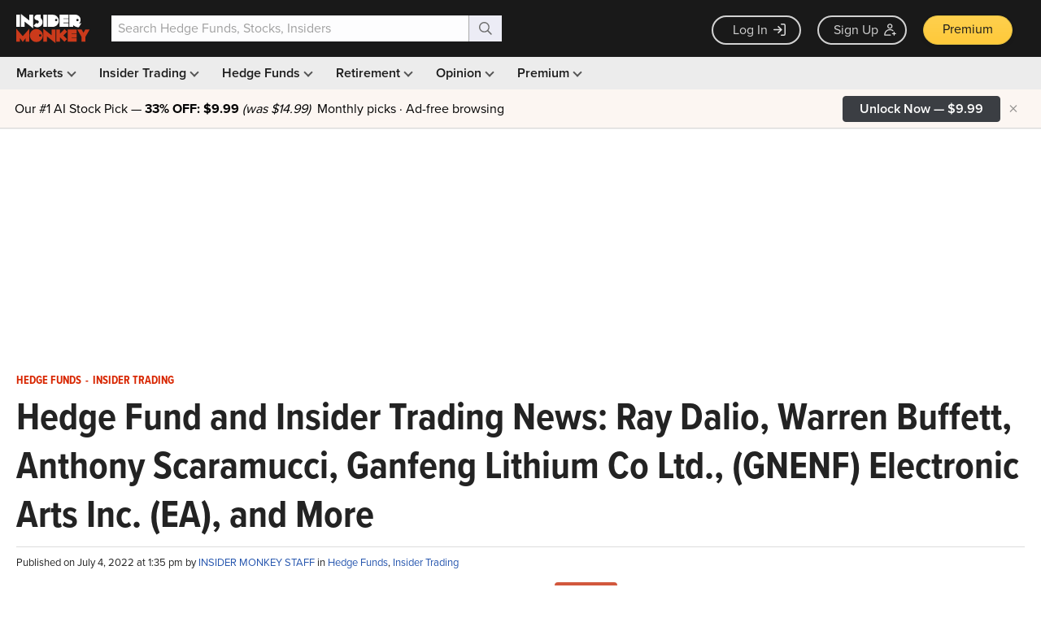

--- FILE ---
content_type: text/html; charset=utf-8
request_url: https://www.google.com/recaptcha/api2/aframe
body_size: 267
content:
<!DOCTYPE HTML><html><head><meta http-equiv="content-type" content="text/html; charset=UTF-8"></head><body><script nonce="bognpjJ95GzDSuSfZPbGvg">/** Anti-fraud and anti-abuse applications only. See google.com/recaptcha */ try{var clients={'sodar':'https://pagead2.googlesyndication.com/pagead/sodar?'};window.addEventListener("message",function(a){try{if(a.source===window.parent){var b=JSON.parse(a.data);var c=clients[b['id']];if(c){var d=document.createElement('img');d.src=c+b['params']+'&rc='+(localStorage.getItem("rc::a")?sessionStorage.getItem("rc::b"):"");window.document.body.appendChild(d);sessionStorage.setItem("rc::e",parseInt(sessionStorage.getItem("rc::e")||0)+1);localStorage.setItem("rc::h",'1769215156442');}}}catch(b){}});window.parent.postMessage("_grecaptcha_ready", "*");}catch(b){}</script></body></html>

--- FILE ---
content_type: application/javascript
request_url: https://prism.app-us1.com/?a=69633062&u=https%3A%2F%2Fwww.insidermonkey.com%2Fblog%2Fhedge-fund-and-insider-trading-news-ray-dalio-warren-buffett-anthony-scaramucci-ganfeng-lithium-co-ltd-gnenf-electronic-arts-inc-ea-and-more-1050318%2F
body_size: 123
content:
window.visitorGlobalObject=window.visitorGlobalObject||window.prismGlobalObject;window.visitorGlobalObject.setVisitorId('9638857d-5890-4071-bd48-c4daf5b13c2b', '69633062');window.visitorGlobalObject.setWhitelistedServices('tracking', '69633062');